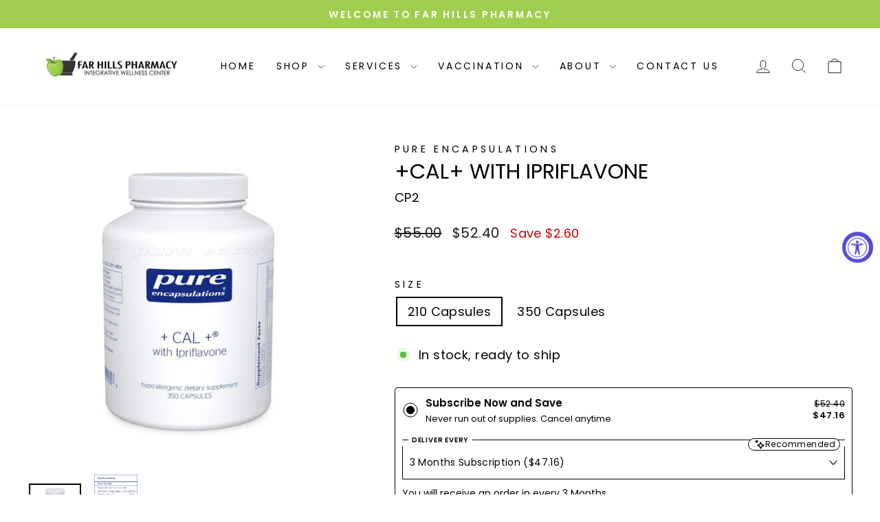

--- FILE ---
content_type: text/javascript; charset=utf-8
request_url: https://farhillspharmacy.com/products/cal-with-ipriflavone.js
body_size: 1124
content:
{"id":6715238711495,"title":"+CAL+ with Ipriflavone","handle":"cal-with-ipriflavone","description":"\u003cul data-mce-fragment=\"1\"\u003e\n\u003cli data-mce-fragment=\"1\"\u003eHelps the body resist the onset of osteoporosis\u003csup data-mce-fragment=\"1\"\u003e†\u003c\/sup\u003e\u003csup data-mce-fragment=\"1\"\u003e‡\u003c\/sup\u003e\n\u003c\/li\u003e\n\u003cli data-mce-fragment=\"1\"\u003ePromotes bone health\u003csup data-mce-fragment=\"1\"\u003e‡\u003c\/sup\u003e\n\u003c\/li\u003e\n\u003cli data-mce-fragment=\"1\"\u003eMade with hypoallergenic, vegetarian ingredients\u003c\/li\u003e\n\u003c\/ul\u003e\n\u003cp data-mce-fragment=\"1\"\u003e+CAL+ with Ipriflavone is a mineral, vitamin and herb based formula created to promote skeletal system strength and help resist the onset of osteoporosis\u003csup data-mce-fragment=\"1\"\u003e†\u003c\/sup\u003e. One serving (7 capsules) contains 900 mg of calcium, a mineral essential to the functionality of the skeletal system, as well as other minerals that support and enhance calcium absorption\u003c\/p\u003e","published_at":"2021-05-07T18:25:02-04:00","created_at":"2021-05-06T15:35:37-04:00","vendor":"Pure encapsulations","type":"","tags":["Pure encapsulations"],"price":5240,"price_min":5240,"price_max":8400,"available":true,"price_varies":true,"compare_at_price":5500,"compare_at_price_min":5500,"compare_at_price_max":8900,"compare_at_price_varies":true,"variants":[{"id":39887198322887,"title":"210 Capsules","option1":"210 Capsules","option2":null,"option3":null,"sku":"CP2","requires_shipping":true,"taxable":true,"featured_image":null,"available":true,"name":"+CAL+ with Ipriflavone - 210 Capsules","public_title":"210 Capsules","options":["210 Capsules"],"price":5240,"weight":0,"compare_at_price":5500,"inventory_management":"shopify","barcode":"","requires_selling_plan":false,"selling_plan_allocations":[{"price_adjustments":[{"position":1,"price":4716}],"price":4716,"compare_at_price":5240,"per_delivery_price":4716,"selling_plan_id":3473015010,"selling_plan_group_id":"d928dae373f767d10d19c690adebbae938847102"},{"price_adjustments":[{"position":1,"price":4716}],"price":4716,"compare_at_price":5240,"per_delivery_price":4716,"selling_plan_id":3473047778,"selling_plan_group_id":"54124dde8db3440e283d11790430392353b44b9e"},{"price_adjustments":[{"position":1,"price":4716}],"price":4716,"compare_at_price":5240,"per_delivery_price":4716,"selling_plan_id":3473309922,"selling_plan_group_id":"33885e99eea93134ca7ec60c29854416c8ce2e79"},{"price_adjustments":[{"position":1,"price":4716}],"price":4716,"compare_at_price":5240,"per_delivery_price":4716,"selling_plan_id":3633578210,"selling_plan_group_id":"d09ac4131a481a57b1772b7bc151f8367239272b"}]},{"id":39887198355655,"title":"350 Capsules","option1":"350 Capsules","option2":null,"option3":null,"sku":"CP3","requires_shipping":true,"taxable":true,"featured_image":null,"available":true,"name":"+CAL+ with Ipriflavone - 350 Capsules","public_title":"350 Capsules","options":["350 Capsules"],"price":8400,"weight":0,"compare_at_price":8900,"inventory_management":"shopify","barcode":"","requires_selling_plan":false,"selling_plan_allocations":[{"price_adjustments":[{"position":1,"price":7560}],"price":7560,"compare_at_price":8400,"per_delivery_price":7560,"selling_plan_id":3473015010,"selling_plan_group_id":"d928dae373f767d10d19c690adebbae938847102"},{"price_adjustments":[{"position":1,"price":7560}],"price":7560,"compare_at_price":8400,"per_delivery_price":7560,"selling_plan_id":3473047778,"selling_plan_group_id":"54124dde8db3440e283d11790430392353b44b9e"},{"price_adjustments":[{"position":1,"price":7560}],"price":7560,"compare_at_price":8400,"per_delivery_price":7560,"selling_plan_id":3473309922,"selling_plan_group_id":"33885e99eea93134ca7ec60c29854416c8ce2e79"},{"price_adjustments":[{"position":1,"price":7560}],"price":7560,"compare_at_price":8400,"per_delivery_price":7560,"selling_plan_id":3633578210,"selling_plan_group_id":"d09ac4131a481a57b1772b7bc151f8367239272b"}]}],"images":["\/\/cdn.shopify.com\/s\/files\/1\/0529\/5459\/5527\/products\/lrg_cp3_1.jpg?v=1738794462","\/\/cdn.shopify.com\/s\/files\/1\/0529\/5459\/5527\/products\/Screenshot_2.png?v=1738794463"],"featured_image":"\/\/cdn.shopify.com\/s\/files\/1\/0529\/5459\/5527\/products\/lrg_cp3_1.jpg?v=1738794462","options":[{"name":"Size","position":1,"values":["210 Capsules","350 Capsules"]}],"url":"\/products\/cal-with-ipriflavone","media":[{"alt":"+CAL+ with Ipriflavone - FAR HILLS PHARMACY STORE","id":21331995951303,"position":1,"preview_image":{"aspect_ratio":1.0,"height":801,"width":801,"src":"https:\/\/cdn.shopify.com\/s\/files\/1\/0529\/5459\/5527\/products\/lrg_cp3_1.jpg?v=1738794462"},"aspect_ratio":1.0,"height":801,"media_type":"image","src":"https:\/\/cdn.shopify.com\/s\/files\/1\/0529\/5459\/5527\/products\/lrg_cp3_1.jpg?v=1738794462","width":801},{"alt":"+CAL+ with Ipriflavone - FAR HILLS PHARMACY STORE","id":21331995984071,"position":2,"preview_image":{"aspect_ratio":0.606,"height":696,"width":422,"src":"https:\/\/cdn.shopify.com\/s\/files\/1\/0529\/5459\/5527\/products\/Screenshot_2.png?v=1738794463"},"aspect_ratio":0.606,"height":696,"media_type":"image","src":"https:\/\/cdn.shopify.com\/s\/files\/1\/0529\/5459\/5527\/products\/Screenshot_2.png?v=1738794463","width":422}],"requires_selling_plan":false,"selling_plan_groups":[{"id":"54124dde8db3440e283d11790430392353b44b9e","name":"2 Months Subscription","options":[{"name":"2 Monthly(s)","position":1,"values":["2 Monthly(s)"]}],"selling_plans":[{"id":3473047778,"name":"2 Months Subscription","description":"You will receive an order in every 2 Months","options":[{"name":"2 Monthly(s)","position":1,"value":"2 Monthly(s)"}],"recurring_deliveries":true,"price_adjustments":[{"order_count":null,"position":1,"value_type":"percentage","value":10}]}],"app_id":null},{"id":"33885e99eea93134ca7ec60c29854416c8ce2e79","name":"3 Months Subscription","options":[{"name":"3 Monthly(s)","position":1,"values":["3 Monthly(s)"]}],"selling_plans":[{"id":3473309922,"name":"3 Months Subscription","description":"You will receive an order in every 3 Months","options":[{"name":"3 Monthly(s)","position":1,"value":"3 Monthly(s)"}],"recurring_deliveries":true,"price_adjustments":[{"order_count":null,"position":1,"value_type":"percentage","value":10}]}],"app_id":null},{"id":"d09ac4131a481a57b1772b7bc151f8367239272b","name":"4 Months Subscription","options":[{"name":"4 Monthly(s)","position":1,"values":["4 Monthly(s)"]}],"selling_plans":[{"id":3633578210,"name":"4 Months Subscription","description":"You will receive an order in every 4 Months","options":[{"name":"4 Monthly(s)","position":1,"value":"4 Monthly(s)"}],"recurring_deliveries":true,"price_adjustments":[{"order_count":null,"position":1,"value_type":"percentage","value":10}]}],"app_id":null},{"id":"d928dae373f767d10d19c690adebbae938847102","name":"Monthly Subscription","options":[{"name":"30 Daily(s)","position":1,"values":["30 Daily(s)"]}],"selling_plans":[{"id":3473015010,"name":"Monthly Subscription","description":"Your will receive an order in every 1 Month","options":[{"name":"30 Daily(s)","position":1,"value":"30 Daily(s)"}],"recurring_deliveries":true,"price_adjustments":[{"order_count":null,"position":1,"value_type":"percentage","value":10}]}],"app_id":null}]}